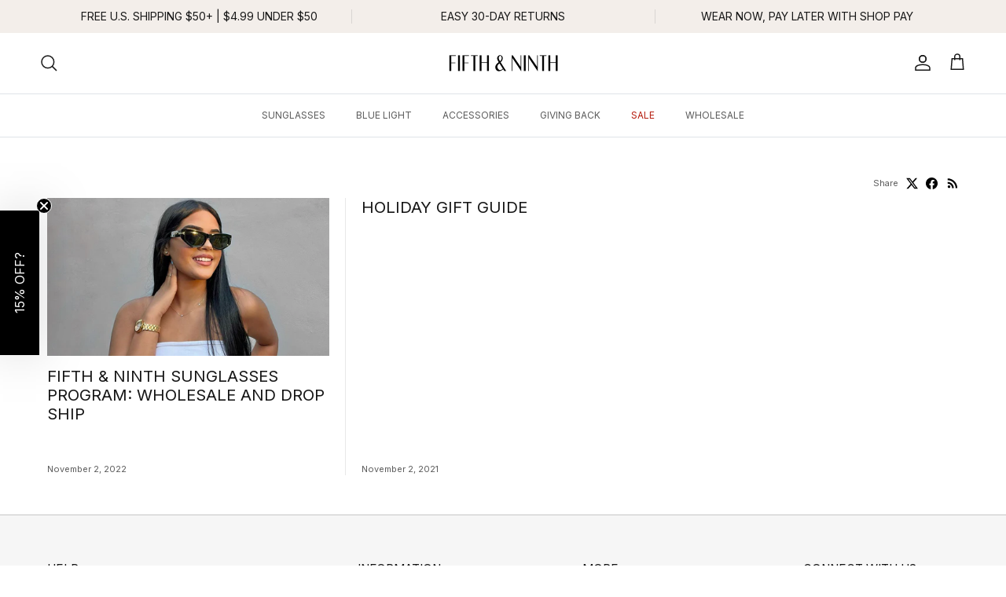

--- FILE ---
content_type: text/html; charset=utf-8
request_url: https://sapi.negate.io/script
body_size: -383
content:
NQb1tBJmOyvi0/1I3689C4Zi2E2N3qltPpn6BlHLW8Uo0FCL2XtwsI3AZaQCmoR9wlLDAeTx8PqM1XHtI32sf8U=

--- FILE ---
content_type: text/json
request_url: https://conf.config-security.com/model
body_size: 85
content:
{"title":"recommendation AI model (keras)","structure":"release_id=0x5e:28:66:2a:48:71:7c:76:52:21:74:41:2d:7e:2b:3a:73:69:53:44:58:43:5a:5f:2d:56:36:23:66;keras;5mgcnrrrgk8e8eeoyd97hkjm62cloixeqiy1jozswa6jun6g94i4l1084q1uvff1jgwbsl5j","weights":"../weights/5e28662a.h5","biases":"../biases/5e28662a.h5"}